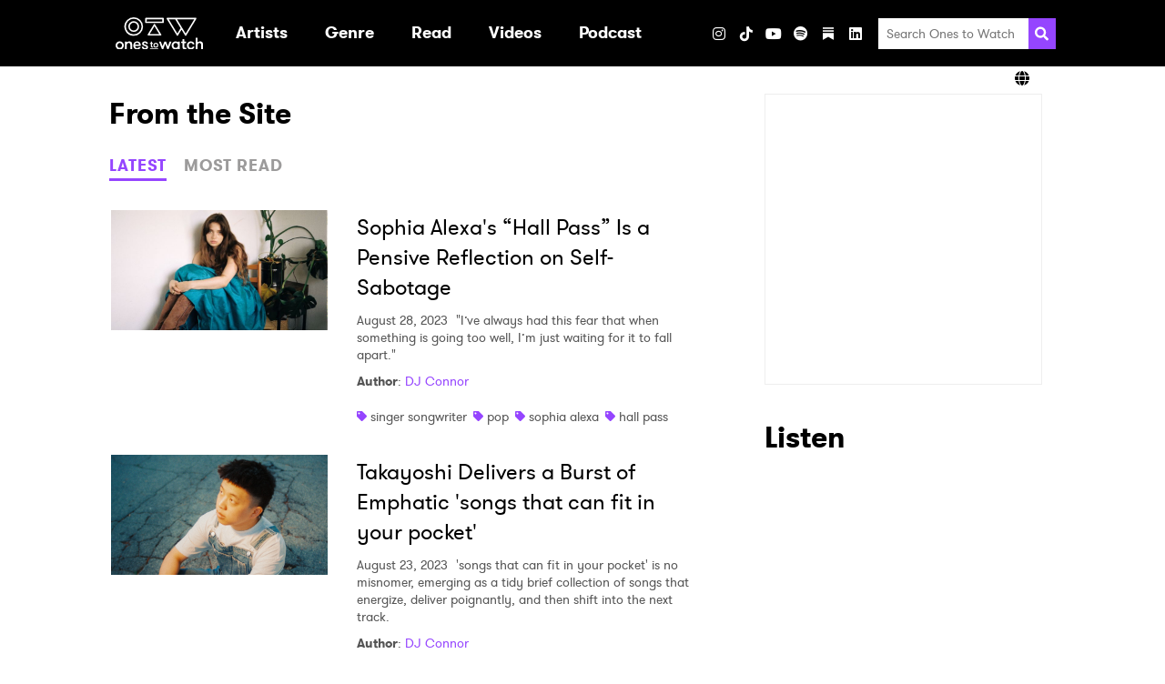

--- FILE ---
content_type: text/css
request_url: https://onestowatch.com/css/app.css
body_size: 3797
content:
/*! normalize.css v8.0.1 | MIT License | github.com/necolas/normalize.css */html{-webkit-text-size-adjust:100%;line-height:1.15}body{margin:0}main{display:block}h1{font-size:2em;margin:.67em 0}hr{box-sizing:content-box;height:0;overflow:visible}pre{font-family:monospace,monospace;font-size:1em}a{background-color:transparent}abbr[title]{border-bottom:none;text-decoration:underline;-webkit-text-decoration:underline dotted;text-decoration:underline dotted}b,strong{font-weight:bolder}code,kbd,samp{font-family:monospace,monospace;font-size:1em}small{font-size:80%}sub,sup{font-size:75%;line-height:0;position:relative;vertical-align:baseline}sub{bottom:-.25em}sup{top:-.5em}img{border-style:none}button,input,optgroup,select,textarea{font-family:inherit;font-size:100%;line-height:1.15;margin:0}button,input{overflow:visible}button,select{text-transform:none}[type=button],[type=reset],[type=submit],button{-webkit-appearance:button}[type=button]::-moz-focus-inner,[type=reset]::-moz-focus-inner,[type=submit]::-moz-focus-inner,button::-moz-focus-inner{border-style:none;padding:0}[type=button]:-moz-focusring,[type=reset]:-moz-focusring,[type=submit]:-moz-focusring,button:-moz-focusring{outline:1px dotted ButtonText}fieldset{padding:.35em .75em .625em}legend{box-sizing:border-box;color:inherit;display:table;max-width:100%;padding:0;white-space:normal}progress{vertical-align:baseline}textarea{overflow:auto}[type=checkbox],[type=radio]{box-sizing:border-box;padding:0}[type=number]::-webkit-inner-spin-button,[type=number]::-webkit-outer-spin-button{height:auto}[type=search]{-webkit-appearance:textfield;outline-offset:-2px}[type=search]::-webkit-search-decoration{-webkit-appearance:none}::-webkit-file-upload-button{-webkit-appearance:button;font:inherit}details{display:block}summary{display:list-item}[hidden],template{display:none}
@font-face{font-display:swap;font-family:GT Walsheim;font-style:oblique;font-weight:700;src:local("GT Walsheim Bold Oblique"),url(/fonts/GT-Walsheim-Bold-Oblique.woff) format("woff")}@font-face{font-display:swap;font-family:GT Walsheim;font-style:normal;font-weight:700;src:local("GT Walsheim Bold"),url(/fonts/GT-Walsheim-Bold.woff) format("woff")}@font-face{font-display:swap;font-family:GT Walsheim;font-style:oblique;font-weight:400;src:local("GT Walsheim Regular Oblique"),url(/fonts/GT-Walsheim-Regular-Oblique.woff) format("woff")}@font-face{font-display:swap;font-family:GT Walsheim;font-style:normal;font-weight:400;src:local("GT Walsheim Regular"),url(/fonts/GT-Walsheim-Regular.woff) format("woff")}fieldset{border:none;justify-content:space-between;margin-bottom:10px;padding:0}.form__label,fieldset{align-items:center;display:flex}.form__error{color:red;display:none;margin-top:20px}.form__error--visible{display:block}.form__input--checkbox{margin-right:5px}.form__input--text{-webkit-appearance:none;-moz-appearance:none;appearance:none;background-color:#fff;border:2px solid #999;border-radius:5px;font-family:inherit;font-size:1.25rem;padding:6px 0 6px 8px;width:100%}@media(min-width:768px){.form__input--text{font-size:.875rem;min-width:155px}}.form__input--large{font-size:1.125rem;padding:10px}.form__input--half-width{flex:0 0 calc(50% - 3px);width:calc(50% - 3px)}.form--dark .form__input--text{background-color:#242424;border:1px solid #404040;border-radius:0;color:#fff}html{box-sizing:border-box;height:100%;scroll-behavior:smooth}*,:after,:before{box-sizing:inherit}body{display:flex;flex-direction:column;font-family:GT Walsheim,Helvetica,Arial,sans-serif;font-size:16px;height:100%;line-height:1.4}img{vertical-align:middle}figure{margin:0}iframe{max-width:100%}::-webkit-search-cancel-button{display:none}.container{margin:30px 15px}@media(min-width:768px){.container{margin:30px auto;max-width:1070px;padding:0 15px}}.main{background-color:#fff;flex:1 0 auto}@media(min-width:1024px){.has-sidebar{align-items:start;display:grid;gap:32px;grid-template-columns:1fr 335px}}.has-sidebar__main{min-width:0}h1,h2,h3,h4,h5,h6{margin:0}h2{font-size:2rem;margin-bottom:22px}h3{font-size:1.25rem}a{color:#9545ff;text-decoration:none}.bold{font-weight:700}.text-center{text-align:center}.text-small{font-size:.85rem}.sr-only{clip:rect(0 0 0 0);border:0;height:1px;margin:-1px;overflow:hidden;padding:0;position:absolute;width:1px}.m-0{margin:0}.mb-30{margin-bottom:30px}.mr-10{margin-right:10px}.mt-20{margin-top:20px}button{line-height:inherit}.btn{border:1px solid #999;cursor:pointer;display:inline-block;font-size:1.25rem;font-weight:700;letter-spacing:1px;text-align:center;text-transform:uppercase;transition:all .3s ease-in-out}.btn--primary{background-color:#fff;border-radius:5px;color:#9545ff;font-size:.875rem;padding:7px 12px}.btn--primary:focus,.btn--primary:hover{background-color:#9545ff;border-color:#9545ff;color:#fff}.btn--primary:disabled{color:#999;cursor:not-allowed}.btn--primary:disabled:focus,.btn--primary:disabled:hover{background-color:#fff;border-color:#999}.btn__link{-webkit-appearance:none;-moz-appearance:none;appearance:none;background-color:transparent;border:none;color:#9c9b9b;font-size:1.125rem;line-height:1.5;padding:0}.btn__link--active{border-bottom:3px solid #9545ff;color:#9545ff}.btn--full-width{width:100%}.btn--large{border-width:2px;font-size:1.125rem;padding:9px 28px}.share{align-items:center;-webkit-appearance:none;-moz-appearance:none;appearance:none;background-color:transparent;border:1px solid #9c9b9b;border-radius:50%;color:#9c9b9b;cursor:pointer;display:inline-flex;height:40px;justify-content:center;margin:0 5px;padding:0;transition:border-color .3s ease-in-out,color .3s ease-in-out;width:40px}.share:focus,.share:hover{border-color:#9545ff;color:#9545ff}.aspect-ratio{position:relative;width:100%}.aspect-ratio iframe,.aspect-ratio__image{height:100%;left:0;-o-object-fit:cover;object-fit:cover;position:absolute;top:0;width:100%}.banner-ad{display:none}@media(min-width:768px){.banner-ad{display:block}}.footer{background-color:#3c3c3c;color:#9d9d9d;font-size:.625rem;padding:15px 0}@media(min-width:1024px){.footer__inner-wrapper{align-items:center;display:flex;justify-content:space-between}}.footer__legal a{color:#fff;cursor:pointer;transition:color .3s ease-in-out}.footer__legal a:focus,.footer__legal a:hover{color:#9545ff}.header{background-color:#000;position:relative}.header.header--has-lang-selector{margin-bottom:10px}@media(min-width:1024px){.header.header--has-lang-selector{margin-bottom:0}}.header__inner-wrapper{align-items:center;display:flex;justify-content:space-between}@media(min-width:1024px){.header__inner-wrapper{margin:auto;max-width:1070px;padding:0 15px}}.header__logo{flex:1 1 auto;margin:0 15px}@media(min-width:1024px){.header__logo{flex:0 0 96px;margin:0 30px 0 7px}}.header__ln-logo{display:block;flex:0 0 52px;margin-left:15px}.header__toggler{flex:0 0 64px}@media(min-width:1024px){.header__toggler{display:none}}.header__lang-selector{bottom:0;left:0;position:absolute;transform:translateY(100%);width:100%;z-index:23}.lang-selector__inner-wrapper{align-items:center;display:flex;justify-content:flex-end;padding:0 20px;position:relative}@media(min-width:1024px){.lang-selector__inner-wrapper{margin:auto;max-width:1070px;padding:5px 20px}}.lang-selector__current{align-items:center;cursor:pointer;display:flex;gap:5px;height:40px;min-width:40px}@media(min-width:1024px){.lang-selector__current{height:auto;width:auto}}.lang-selector__options{align-items:flex-end;background-color:rgba(38,38,38,.9);border-bottom:3px solid #9545ff;bottom:5px;display:none;flex-direction:column;list-style:none;margin:0;padding:5px 10px;position:absolute;right:10px;transform:translateY(100%)}.lang-selector__options.open{display:flex}.lang-selector__option{color:#fff;padding:5px 0}.lang-selector__option i{font-size:12px}.logo{display:block;width:96px}.logo__image{height:auto;width:100%}.menu{flex:1 1 auto}@media(max-width:1023px){.menu{background-color:rgba(0,0,0,.9);min-height:100vh;opacity:0;padding:0 35px 35px;pointer-events:none;position:absolute;top:100%;transition:opacity .3s ease-in-out;width:100%;z-index:-1}}@media(min-width:1024px){.menu{align-items:center;display:flex;justify-content:space-between}}.menu--visible{opacity:1;pointer-events:auto;z-index:26}.modal{height:100%;left:0;opacity:0;pointer-events:none;position:fixed;top:0;width:100%;z-index:24}.modal--visible{opacity:1;pointer-events:auto;transition:opacity .3s ease-in-out}.modal__backdrop{background-color:rgba(0,0,0,.9);height:100%;position:relative;width:100%}.modal__wrapper{left:50%;max-width:620px;padding:30px 15px;top:50%;transform:translate(-50%,-50%);width:calc(100% - 30px)}.modal__close,.modal__wrapper{background-color:#000;border:1px solid #fff;color:#fff;position:absolute}.modal__close{align-items:center;border-radius:50%;cursor:pointer;display:flex;font-size:2rem;height:30px;justify-content:center;right:0;top:0;transform:translate(50%,-50%);width:30px}.modal__close-icon{height:10px;line-height:6px}.nav{color:#fff;flex:1 0 auto;margin:0 -35px}@media(min-width:1024px){.nav{margin:0}}.nav__list{list-style:none;margin:0;padding:0}@media(min-width:1024px){.nav__list--primary{align-items:stretch;display:flex;justify-content:space-between}}.nav__list--secondary{border-bottom:3px solid #9545ff;display:none;padding:10px 35px}@media(min-width:1024px){.nav__list--secondary{background-color:rgba(38,38,38,.9);left:0;min-width:250px;padding:5px 20px;position:absolute;top:100%;z-index:25}.nav__item--primary:hover>.nav__list--secondary{display:block}}.nav__list--tertiary{grid-column-gap:10px;display:grid;grid-auto-columns:max-content;grid-auto-flow:column;grid-template-rows:repeat(10,1fr)}.nav__item--primary:hover>.nav__list--columns{grid-gap:20px;display:grid;grid-auto-flow:column}.nav__list--open{display:block}.nav__list--open.nav__list--columns{display:grid}.nav__item--primary,.nav__label{position:relative}.nav__label{font-size:1.7rem;font-weight:700;margin-bottom:10px}.nav__label:after{background-color:#fff883;bottom:-3px;content:"";height:3px;left:0;position:absolute;width:100%}.nav__link{color:#fff;display:inline-block;font-size:1.125rem;transition:color .3s ease-in-out;width:100%}@media(min-width:1024px){.nav__link{width:unset}}.nav__link--primary{-webkit-appearance:none;-moz-appearance:none;appearance:none;background-color:transparent;border:none;border-bottom:1px solid #292929;font-size:1.75rem;font-weight:700;padding:18px 30px;text-align:center;width:100%}@media(max-width:1023px){.nav__link--primary{align-items:center;display:flex;font-size:1.75rem;justify-content:space-between}}@media(min-width:1024px){.nav__link--primary{border:none;font-size:1.125rem;padding:24px 6px}}.nav__link--primary:focus,.nav__link--primary:hover{color:#9545ff}.nav__link--secondary,.nav__link--tertiary{color:#b5b5b5;font-weight:700;padding:11px 0;position:relative;transition:color .3s ease-in-out}.nav__link--secondary:focus,.nav__link--secondary:hover,.nav__link--tertiary:focus,.nav__link--tertiary:hover{color:#9545ff}@media(min-width:1024px){.nav__link--secondary,.nav__link--tertiary{color:#fff;font-weight:400;padding:4px 0}.nav__link--secondary:after,.nav__link--tertiary:after{background-color:hsla(0,0%,100%,.75);bottom:0;content:"";height:1px;left:0;position:absolute;transform:scaleX(0);transform-origin:0 50%;transition:transform .3s ease-in-out;width:100%}.nav__link--secondary:focus:after,.nav__link--secondary:hover:after,.nav__link--tertiary:focus:after,.nav__link--tertiary:hover:after{transform:scaleX(1)}}.nav__dropdown-icon{transform:rotate(0);transition:transform .3s ease-in-out}.nav__link--active .nav__dropdown-icon{transform:rotate(180deg)}@media(min-width:1024px){.nav__dropdown-icon{display:none}}.tweet{align-items:flex-start;display:flex;font-size:.825rem;margin-bottom:20px}.tweet a{color:#b3b2b2;transition:color .3s ease-in-out}.tweet a:focus,.tweet a:hover{color:#9545ff}.tweet__avatar{margin-right:15px;width:63px}.tweet__image{height:48px;-o-object-fit:cover;object-fit:cover;width:48px}.tweet__content{display:flex;flex-wrap:wrap}.tweet__details{display:flex}.tweet__handle{margin-right:5px}.tweet__time-ago{margin-left:5px}.tweet__text{flex:0 0 100%;width:100%}@media(min-width:768px){.sidebar{align-items:flex-start;display:flex;flex-wrap:wrap}}.sidebar__section{margin-bottom:30px}@media(min-width:768px){.sidebar__section{flex:1 1 50%;padding:0 15px;width:50%}}@media(min-width:1024px){.sidebar__section{flex:0 0 100%;width:100%}}.sidebar__section--newsletter{order:3}@media(min-width:1024px){.sidebar__section--newsletter{order:unset}}.sidebar__section--ad{order:4}@media(min-width:1024px){.sidebar__section--ad{order:unset}}.sidebar__embed-code{display:flex;justify-content:center}@media(min-width:1024px){.sidebar__embed-code{display:block}}.social-links{display:grid;list-style:none;padding:0}@media(max-width:1023px){.social-links{grid-gap:15px;grid-template-columns:repeat(auto-fit,95px);margin-top:24px}}@media(min-width:1024px){.social-links{grid-auto-flow:column;margin:0 10px 0 35px}}.social-links__heading{font-weight:400}.social-links__link{align-items:center;-webkit-appearance:none;-moz-appearance:none;appearance:none;border:none;color:#fff;cursor:pointer;display:flex;font-size:2rem;height:30px;justify-content:center;width:30px}@media(min-width:1024px){.social-links__link{font-size:1rem}}.social-links__icon{width:50%}@media(min-width:1024px){.social-links__icon{width:20px}.social-links--header.social-links--share{display:none}}.social-links--header .social-links__heading{color:#fff;grid-column:1/-1;margin-bottom:5px}@media(min-width:1024px){.social-links--header .social-links__heading{display:none}}.social-links--header .social-links__link{background-color:#fff;border-radius:50%;color:#000;height:70px;width:70px}@media(min-width:1024px){.social-links--header .social-links__link{background-color:transparent;color:#fff;height:30px;width:30px}}.social-links--footer{grid-gap:0;display:flex;flex-wrap:wrap}.social-links--footer .social-links__item{margin-right:0;opacity:1;transition:opacity .3s ease-in-out}.social-links--footer .social-links__item:focus,.social-links--footer .social-links__item:hover{opacity:.5}.social-links--footer .social-links__link{font-size:1rem}.social-links--artist,.social-links--post{align-items:flex-end;display:flex;margin:0}.social-links--artist .social-links__heading,.social-links--post .social-links__heading{font-size:1rem;margin-right:15px}.social-links--artist .social-links__heading:after,.social-links--post .social-links__heading:after{content:":"}.social-links--artist .social-links__link,.social-links--post .social-links__link{background-color:#fff;border:1px solid #9c9b9b;border-radius:50%;color:#9c9b9b;font-size:1rem;height:40px;margin-right:10px;transition:background-color .3s ease-in-out,border .3s ease-in-out,color .3s ease-in-out;width:40px}.social-links--artist .social-links__link:focus,.social-links--artist .social-links__link:hover,.social-links--post .social-links__link:focus,.social-links--post .social-links__link:hover{background-color:#9545ff;border:1px solid #9545ff;color:#fff}.search{margin:30px}@media(min-width:768px){.search{margin:0}}.search__submit{align-items:center;-webkit-appearance:none;-moz-appearance:none;appearance:none;background-color:#9545ff;border:none;color:#fff;display:flex;justify-content:center;width:34px}.search__form{align-items:stretch;display:flex}.search__icon{width:20px}@media(min-width:768px){.search__icon{width:15px}}.search__input{-webkit-appearance:none;-moz-appearance:none;appearance:none;background-color:#fff;border:none;font-family:inherit;font-size:1.25rem;padding:9px 0 9px 9px;width:100%}@media(min-width:768px){.search__input{font-size:.875rem;min-width:155px}}.tag{display:inline-block;margin-right:3px}.tag__icon{color:#9545ff}.tag__link{color:#555;transition:color .3s ease-in-out}.tag__link:focus,.tag__link:hover{color:#9545ff}.toggler{-webkit-appearance:none;-moz-appearance:none;appearance:none;background-color:transparent;border:none;padding:20px}.toggler__icon{color:#fff;cursor:pointer;width:24px}.footer #ot-sdk-btn.optanon-show-settings,.footer #ot-sdk-btn.ot-sdk-show-settings{border:none;color:#fff;font-size:inherit;line-height:inherit;padding:0;transition:color .3s ease-in-out}.footer #ot-sdk-btn.optanon-show-settings:focus,.footer #ot-sdk-btn.optanon-show-settings:hover,.footer #ot-sdk-btn.ot-sdk-show-settings:focus,.footer #ot-sdk-btn.ot-sdk-show-settings:hover{background:none;color:#9545ff}


--- FILE ---
content_type: image/svg+xml
request_url: https://s3-us-west-2.amazonaws.com/onestowatch-v2/logo-o2w-1635877647.svg
body_size: 4469
content:
<svg aria-hidden="true" xmlns="http://www.w3.org/2000/svg" viewBox="0 0 336.01 124.55" width="96">
                <path fill="#fff"
                    d="M0 108.85a15.33 15.33 0 0115.71-15.71 15.71 15.71 0 110 31.41A15.33 15.33 0 010 108.85zm24.55 0c0-5.13-3.46-9.49-8.84-9.49S7 103.72 7 108.85s3.46 9.48 8.72 9.48 8.83-4.33 8.83-9.48zM37 93.91h5.06a1 1 0 011 1v.44a1 1 0 001.63.7 11.42 11.42 0 018.11-2.87c4.3 0 7.31 1.54 9 4 1.47 2.24 1.92 4.74 1.92 8.85v16.79a1 1 0 01-1 1h-5.09a1 1 0 01-1-1v-14.49c0-5.13-1.47-9-6.47-9s-7.18 3.91-7.18 9v14.49a1 1 0 01-1 1H37a1 1 0 01-1-1V94.87a1 1 0 011-.96zM76.21 111a1 1 0 00-.95 1.11c.55 3.77 2.57 6.65 7.89 6.65 3.62 0 5.22-1.49 6.11-3.36a.94.94 0 01.86-.55h5.22a1 1 0 01.93 1.22c-1.37 4.62-6.11 8.52-13.12 8.52-10.07 0-14.94-6.92-14.94-15.7 0-9 5.32-15.71 14.74-15.71 7.76 0 13.85 5.83 13.85 13.46a26.34 26.34 0 01-.19 3.53 1 1 0 01-1 .83zm-.06-5.19H89a1 1 0 001-1.06 6.8 6.8 0 00-7.19-6.31c-4 0-7.12 2.13-7.57 6.31a1 1 0 00.91 1.02zM124.88 115.45c0 6.22-5.38 9.1-11.92 9.1-6.09 0-11.6-3.41-12.14-9.8a1 1 0 011-1h4.88a1 1 0 011 .87c.34 3.25 2.65 4.45 5.72 4.45 2.76 0 4.87-.9 4.87-3.46 0-2.82-3-3-9.29-5.45-4.17-1.6-7.12-3.14-7.12-8.34 0-5.64 5.13-8.65 11.22-8.65s10.78 3.78 11.36 9.06a1 1 0 01-1 1.07h-4.88a1 1 0 01-1-.85c-.27-2.33-1.72-3.77-4.76-3.77-2.37 0-4.3 1.16-4.3 3.27 0 2.57 2.76 2.89 8.21 5 4.18 1.58 8.15 3.05 8.15 8.5zM190 104l-6.74 19.1a1 1 0 01-.91.64H179a1 1 0 01-.9-.62l-10.83-27.91a1 1 0 01.9-1.31h5.41a1 1 0 01.91.65l5.36 15.66a1 1 0 001.82 0l5.58-15.68a1 1 0 01.9-.64h5.5a1 1 0 01.91.64l5.58 15.68a1 1 0 001.82 0l5.36-15.66a1 1 0 01.91-.65h5.4a1 1 0 01.9 1.31l-10.86 28a1 1 0 01-.89.62h-3.34a1 1 0 01-.91-.65l-6.69-19.08a1 1 0 00-1.84-.1zM247.09 94.86v28a1 1 0 01-1 1h-5.06a1 1 0 01-1-1v-.47a1 1 0 00-1.61-.71 11.79 11.79 0 01-7.63 2.91c-9.1 0-15.32-7.25-15.32-15.71s6.22-15.71 15.32-15.71A11.79 11.79 0 01238.5 96a1 1 0 001.61-.71v-.47a1 1 0 011-1h5.06a1 1 0 01.92 1.04zm-7 14c0-5.13-3.47-9.49-8.85-9.49s-8.72 4.36-8.72 9.49 3.46 9.49 8.72 9.49 8.87-4.35 8.87-9.51zM272.1 123a1 1 0 01-.85 1 37.52 37.52 0 01-4.35.26c-3.39 0-9.68-.45-9.68-10.51v-13a1 1 0 00-1-1h-3.14a1 1 0 01-1-1v-3.89a1 1 0 011-1h3.14a1 1 0 001-1v-7.03a1 1 0 011-1h5.07a1 1 0 011 1v7.11a1 1 0 001 1h4.94a1 1 0 011 1v3.91a1 1 0 01-1 1h-4.94a1 1 0 00-1 1v11.35c0 5.19 1.6 5.83 4.36 5.83.71 0 1.69-.06 2.48-.13a1 1 0 011.05 1zM297.08 104.8a1 1 0 01-.94-.78c-.59-2.83-2.57-4.67-6.93-4.67-5.38 0-8 4.43-8 9.49s2.44 9.49 8.46 9.49c3.81 0 5.52-1.55 6.46-4.18a1 1 0 01.9-.63h5.13a1 1 0 01.93 1.19c-1.33 5.63-5.84 9.84-13.93 9.84-9.75 0-14.94-7.57-14.94-15.71s5.19-15.71 14.87-15.71c9.12 0 13.18 5.16 14 10.55a1 1 0 01-.95 1.12zM309.34 78.9h5.07a1 1 0 011 1v15.41A1 1 0 00317 96a11.48 11.48 0 018.11-2.87c4.3 0 7.31 1.54 9 4 1.47 2.25 1.92 4.75 1.92 8.85v16.8a1 1 0 01-1 1H330a1 1 0 01-1-1v-14.45c0-5.13-1.47-9-6.47-9s-7.18 3.91-7.18 9v14.49a1 1 0 01-1 1h-5.07a1 1 0 01-1-1v-43a1 1 0 011.06-.92zM144.25 116.46a.58.58 0 01-.5.57 23.18 23.18 0 01-2.58.15c-2 0-5.73-.27-5.73-6.23v-7.67a.58.58 0 00-.57-.57H133a.56.56 0 01-.57-.57v-2.31a.56.56 0 01.57-.57h1.86a.58.58 0 00.57-.57v-4.22a.57.57 0 01.57-.57h3a.57.57 0 01.57.57v4.22a.58.58 0 00.57.57h2.93a.57.57 0 01.57.57v2.31a.57.57 0 01-.57.57h-2.93a.58.58 0 00-.57.57V110c0 3.08 1 3.46 2.59 3.46.42 0 1 0 1.46-.08a.58.58 0 01.63.57zM145.5 108.11a9.34 9.34 0 119.29 9.3 9.07 9.07 0 01-9.29-9.3zm14.53 0c0-3-2.05-5.61-5.24-5.61s-5.16 2.58-5.16 5.61 2.05 5.62 5.16 5.62 5.21-2.58 5.21-5.62z" />
                <rect fill="#fff" x="132.44" y="120.38" width="31.27" height="3.44" rx=".57" />
                <path fill="#fff"
                    d="M69.69 71.73a35.86 35.86 0 01-25.36-61.22 35.86 35.86 0 1150.72 50.72 35.63 35.63 0 01-25.36 10.5zm0-66a30.12 30.12 0 1030.12 30.14A30.15 30.15 0 0069.69 5.75zm0 50.94a20.83 20.83 0 1120.83-20.8 20.84 20.84 0 01-20.83 20.82zm0-35.9a15.08 15.08 0 1015.08 15.1 15.09 15.09 0 00-15.08-15.08zM310.51 3.21A2.87 2.87 0 00308 1.75H199.06a2.88 2.88 0 00-2.46 4.36l38.6 63.78a2.86 2.86 0 004.91 0l13.43-22.18L267 69.89a2.87 2.87 0 004.92 0l38.6-63.78a2.89 2.89 0 00-.01-2.9zm-72.85 59.64l-33.5-55.36h25l21 34.67zm31.75 0L235.92 7.49h67zM173 70.63h-47a2.88 2.88 0 01-2.45-4.37l23.49-38.83a2.87 2.87 0 014.92 0l23.5 38.83a2.89 2.89 0 01-2.46 4.37zm-41.9-5.75h36.8l-18.4-30.41zm51.34-42.56H116.6a2.88 2.88 0 01-2.87-2.88V4.62a2.87 2.87 0 012.87-2.87h65.88a2.86 2.86 0 012.87 2.87v14.82a2.87 2.87 0 01-2.87 2.88zm-63-5.75h60.13V7.49h-60.09z" />
            </svg>
